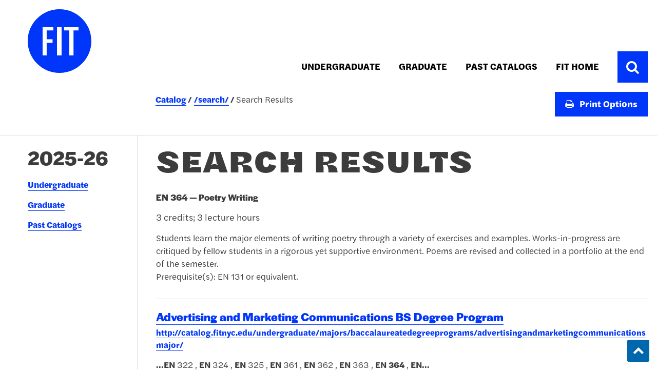

--- FILE ---
content_type: text/html; charset=UTF-8
request_url: https://catalog.fitnyc.edu/search/?P=EN%20364
body_size: 11696
content:
<!doctype html>
<html class="no-js" xml:lang="en" lang="en" dir="ltr">

<head>
<meta http-equiv="X-UA-Compatible" content="IE=Edge" />
<title>Search Results &lt; Fashion Institute of Technology</title>
<meta http-equiv="Content-Type" content="text/html; charset=utf-8" />
<link rel="search" type="application/opensearchdescription+xml"
			href="/search/opensearch.xml" title="Catalog" />
<meta name="viewport" content="width=device-width, initial-scale=1.0, minimum-scale=1.0" />
<link href="/favicon.ico" rel="shortcut icon" />
<link rel="stylesheet" type="text/css" href="/css/reset.css" />
<link href="https://fonts.googleapis.com/css?family=Roboto:400,400i,500,500i,700,700i" rel="stylesheet">
<link rel="stylesheet" type="text/css" href="/fonts/font-awesome/font-awesome.min.css" />
<link rel="stylesheet" type="text/css" href="/css/courseleaf.css" />
<link rel="stylesheet" type="text/css" href="/css/screen.css" media="screen" />
<link rel="stylesheet" type="text/css" href="/css/print.css" media="print" />
<script type="text/javascript" src="/js/jquery.js"></script>
<script type="text/javascript" src="/js/lfjs.js"></script>
<script type="text/javascript" src="/js/lfjs_any.js"></script>
<link rel="stylesheet" type="text/css" href="/js/lfjs.css" />
<script type="text/javascript" src="/js/courseleaf.js"></script>
<script type="text/javascript" src="/js/custom.js"></script>



</head>



<body class="">




<nav aria-label="Skip content menu" class="accessible">
	<div class="accessible-menu">
		<ul>
			<li><a href="#contentarea" rel="section">Skip to Content</a></li>
			<li><a href="/azindex/">AZ Index</a></li>
			<li><a href="/">Catalog Home</a></li>
		</ul>
	</div>
</nav>

<header id="header">
   <div class="wrap">
      <div id="logo">
         <a href="https://www.fitnyc.edu/"><img src="/images/logo.svg" alt="FITNYC logo" /></a>
      </div>
	  <section id="local-header" aria-label="Main navigation">
			<div class="wrap">
				<nav id="navigation" aria-label="Secondary">
					<ul id="main-nav" class="clearfix">
						<li><a href="/undergraduate/">Undergraduate</a></li>
						<li><a href="/graduate/">Graduate</a></li>
						<li><a href="/pastcatalogs/">Past Catalogs</a></li>
						<li><a href="https://www.fitnyc.edu/">Fit Home</a></li>
					</ul>
				
					<div class="search-icon">
						<button id="search-toggle" aria-controls="cat-search" data-toggle="#cat-search" aria-expanded="false">
							<span class="sr-only">Toggle Search</span>
							<i class="fa fa-search" aria-hidden="true"></i>
						</button>
					</div>
				</nav>
			</div>
		</section>
		<button id="hamburger" aria-controls="navigation">
			<span class="sr-only">Toggle menu</span>
			<i class="fa fa-bars" aria-hidden="true"></i>
		</button>
   </div>
</header>

<div id="content-container">
	<div class="wrap search-wrap">
		<div class="search" id="cat-search">
			<form action="/search/">
				<label for="cat-search-term" class="sr-only">Search catalog</label>
				<input class="search-field" type="text" name="search" id="cat-search-term" placeholder="Search Catalog" />
				<button class="search-button" type="submit">
					<i class="fa fa-search" aria-hidden="true"></i>
					<span class="sr-only">Submit search</span>
				</button>
<!-- <input type="hidden" name="caturl" value="/search" /> -->
			</form>
		</div>
	</div>
	<div class="wrap breadcrumb-wrap">
		<div class="breadcrumb-print">
			<nav id="breadcrumb" aria-label="Breadcrumbs">
<ul><li><a href="/">Catalog</a><span class="crumbsep">›</span></li><li><a href="/search/">/search/</a><span class="crumbsep">›</span></li><li><span class="active">Search Results</span></li></ul>
			</nav>
			<button id="print-btn" aria-controls="print-dialog" onclick="showPrintDialog(); return false;">
				<i class="fa fa-print" aria-hidden="true"></i> Print Options
			</button>
		</div>
	</div>
   <div class="wrap">
   <aside id="col-nav">
		<button id="sidebar-toggle" aria-expanded="false" data-toggle="#sidebar">
			<span>2025-26 Edition</span>
			<i class="fa fa-angle-double-down" aria-hidden="true"></i>
			<i class="fa fa-angle-double-up" aria-hidden="true"></i>
		</button>
		<div id="sidebar">
			<div class="sidebar-item">
				<h2 id="edition" class="sidebar-header"><a href="#">2025-26</a></h2>
				<nav id="cl-menu" aria-label="Primary">
<ul class="nav levelzero" id="/">
	<li class="isparent"><a href="/undergraduate/">Undergraduate</a></li>
	<li class="isparent"><a href="/graduate/">Graduate</a></li>
	<li><a href="/pastcatalogs/">Past Catalogs</a></li>
</ul>
				</nav>
			</div>
		</div>
	</aside> <!-- end col-nav -->
      <div id="col-content">

			<main id="contentarea">
				<header>
					<h1 class="page-title">Search Results</h1>
				</header>




<div id="textcontainer" class="page_content">

<div class='searchresults'><div id="fssearchresults" class="searchresults"><div class="searchresult search-courseresult"><h2>EN 364 — Poetry Writing</h2><p class="search-summary"><div class="courseblock">

 <p class="courseblocktitle" font-size="7pt">3 credits; 3 lecture hours</p>
<p class="courseblockdesc">
Students learn the major elements of writing poetry through a variety of exercises and examples. Works-in-progress are critiqued by fellow students in a rigorous yet supportive environment. Poems are revised and collected in a portfolio at the end of the semester. <br/>
Prerequisite(s):  EN 131 or equivalent.<br/>
</p>
</div></p></div>
<div class="searchresult search-pageresult"><h2><a href="/undergraduate/majors/baccalaureatedegreeprograms/advertisingandmarketingcommunicationsmajor/">Advertising and Marketing Communications BS Degree Program</a></h2>
<p class="search-url"><a href="/undergraduate/majors/baccalaureatedegreeprograms/advertisingandmarketingcommunicationsmajor/">http://catalog.fitnyc.edu/undergraduate/majors/baccalaureatedegreeprograms/advertisingandmarketingcommunicationsmajor/</a></p><p class="search-snippet"><b>...</b><b>EN</b> 322 ,  <b>EN</b> 324 ,  <b>EN</b> 325 ,  <b>EN</b> 361 ,  <b>EN</b> 362 ,  <b>EN</b> 363 ,  <b>EN</b> <b>364</b> ,  <b>EN</b><b>...</b></p></div>
<div class="searchresult search-pageresult"><h2><a href="/undergraduate/majors/baccalaureatedegreeprograms/entrepreneurshipforthefashionanddesignindustries/">Entrepreneurship for the Fashion and Design Industries BS Degree Program</a></h2>
<p class="search-url"><a href="/undergraduate/majors/baccalaureatedegreeprograms/entrepreneurshipforthefashionanddesignindustries/">http://catalog.fitnyc.edu/undergraduate/majors/baccalaureatedegreeprograms/entrepreneurshipforthefashionanddesignindustries/</a></p><p class="search-snippet"><b>...</b><b>EN</b> 241  ,   <b>EN</b> 242  ,   <b>EN</b> 244  , or   <b>EN</b><b>...</b>363  /  CM 363  ,   EP <b>364</b>  , EP 365, EP<b>...</b></p></div>
<div class="searchresult search-pageresult"><h2><a href="/undergraduate/majors/baccalaureatedegreeprograms/packagingdesignmajor/">Packaging Design BFA Degree Program</a></h2>
<p class="search-url"><a href="/undergraduate/majors/baccalaureatedegreeprograms/packagingdesignmajor/">http://catalog.fitnyc.edu/undergraduate/majors/baccalaureatedegreeprograms/packagingdesignmajor/</a></p><p class="search-snippet"><b>...</b><b>EN</b> 266 ,  <b>EN</b> 322 ,  <b>EN</b> 325 ,  <b>EN</b> 361 ,  <b>EN</b> 362 ,  <b>EN</b> 363 , or  <b>EN</b> <b>364</b><b>...</b></p></div>
<div class="searchresult search-pageresult"><h2><a href="/undergraduate/majors/baccalaureatedegreeprograms/fashiondesignintimateapparel/">Fashion Design–Intimate Apparel</a></h2>
<p class="search-url"><a href="/undergraduate/majors/baccalaureatedegreeprograms/fashiondesignintimateapparel/">http://catalog.fitnyc.edu/undergraduate/majors/baccalaureatedegreeprograms/fashiondesignintimateapparel/</a></p><p class="search-snippet"><b>...</b>Couture  3          FF&#160;<b>364</b>  - Shapewear and Foundation<b>...</b>AB (Arabic); CH (Chinese); <b>EN</b> (English); FI (Film<b>...</b></p></div>
</div>
</div></div><!--end #textcontainer -->



         </main>
      </div> <!-- end col-content -->
   </div>
</section>

<footer id="footer">
	<div class="footer-wrapper">
		<div class="footer-top">
			<a href="https://www.fitnyc.edu/" class="footer-logo">
				<img src="/images/logo-white-text.svg" alt="F i t State University of New York logo">
			</a>
			<div class="footer-info">
				<address class="footer-location">
					<div class="footer-location-holder">
						<p>227 West 27th Street</p>
						<p>New York City 10001-5992</p>
					</div>
					<div class="footer-location-holder">
						<p>
							<a href="https://www.fitnyc.edu/about/contact/index.php">Contact Us</a>
						</p>
					</div>
				</address>
				<ul class="footer-social">
					<li class="social social--facebook">
					  <a href="https://www.facebook.com/FashionInstituteofTechnology/"><span class="sr-only">Facebook</span></a>
					</li>
					<li class="social social--twitter">
					  <a href="https://twitter.com/FIT"><span class="sr-only">Twitter</span></a>
					</li>
					<li class="social social--instagram">
					  <a href="https://www.instagram.com/fitnyc/"><span class="sr-only">Instagram</span></a>
					</li>
					<li class="social social--youtube">
					  <a href="https://www.youtube.com/FIT"><span class="sr-only">YouTube</span></a>
					</li>
					<li class="social social--linkedin">
					  <a href="https://www.linkedin.com/school/fashion-institute-of-technology/"><span class="sr-only">LinkedIn</span></a>
					</li>
				</ul>
			</div>
		</div>
		<div class="footer-bottom">
			<ul class="ancillary">
				<li><a href="https://www.fitnyc.edu/about/required-information/right-to-know/index.php">Right to Know</a></li>
				<li><a href="https://www.fitnyc.edu/about/accessibility/issue-report.php">Report an Accessibility Issue</a></li>
				<li><a href="https://www.fitnyc.edu/about/required-information/privacy/index.php">Privacy Statement</a></li>
			</ul>
			<div class="copyright">
				<span>
					<span>©</span>
					Copyright 2025-26 Fashion Institute of Technology
				</span>
				<span>All Rights Reserved</span>
			</div>
		</div>
	</div>

	<a href="#header" id="totop"><span class="sr-only">Back to top</span></a>
</footer>

<div id="print-dialog" aria-labelledby="dialog-title" class="screen" role="dialog">
   <div class="print-header">
      <h2 id="dialog-title">Print Options</h2>
   </div>
   <div class="print-body">
      <ul>
         <li>
            <p><a class="option-name" href="#"  role="button" onclick="hidePrintDialog();window.print();return false">Send Page to Printer</a></p>
            <p class="option-desc">Print this page.</p>
         </li>
<li><p><a class="option-name" href="/pdf/2025-26 Graduate Catalog.pdf" target="_blank">Graduate Catalog</a></p><p class="option-desc">Download PDF of the entire 2025-2026 Graduate Catalog</p></li><li><p><a class="option-name" href="/pdf/2025-26 Undergraduate Catalog.pdf" target="_blank">Undergraduate Catalog</a></p><p class="option-desc">Download PDF of the entire 2025-2026 Undergraduate Catalog</p></li>      </ul>
   </div>
   <div class="print-footer">
		<button onclick="hidePrintDialog(); return false;" aria-controls="#print-dialog">
			Cancel <span class="sr-only">print</span>
		</button>
   </div>
</div>

</body>
</html>


--- FILE ---
content_type: text/css
request_url: https://catalog.fitnyc.edu/css/styles.css
body_size: 41305
content:
@import url("https://fonts.googleapis.com/css2?family=Archivo+Narrow:ital,wght@0,400;0,500;0,600;0,700;1,400;1,500;1,600;1,700&display=swap");@font-face{font-family:"halyard-display";src:url(/fonts/halyard_display/HalyardDisExLt.otf);font-style:normal;font-weight:200}@font-face{font-family:"halyard-display";src:url(/fonts/halyard_display/HalyardDisExtLt-It.otf);font-style:italic;font-weight:200}@font-face{font-family:"halyard-display";src:url(/fonts/halyard_display/HalyardDisLt.otf);font-style:normal;font-weight:300}@font-face{font-family:"halyard-display";src:url(/fonts/halyard_display/HalyardDisLt-It.otf);font-style:italic;font-weight:300}@font-face{font-family:"halyard-display";src:url(/fonts/halyard_display/HalyardDisBook.otf);font-style:normal;font-weight:400}@font-face{font-family:"halyard-display";src:url(/fonts/halyard_display/HalyardDisBook-It.otf);font-style:italic;font-weight:400}@font-face{font-family:"halyard-display";src:url(/fonts/halyard_display/HalyardDisMed.otf);font-style:normal;font-weight:500}@font-face{font-family:"halyard-display";src:url(/fonts/halyard_display/HalyardDisMed-It.otf);font-style:italic;font-weight:500}@font-face{font-family:"halyard-display";src:url(/fonts/halyard_display/HalyardDisSemBd.otf);font-style:normal;font-weight:600}@font-face{font-family:"halyard-display";src:url(/fonts/halyard_display/HalyardDisSemBd-It.otf);font-style:italic;font-weight:600}@font-face{font-family:"halyard-display";src:url(/fonts/halyard_display/HalyardDis-Bd.otf);font-style:normal;font-weight:700}@font-face{font-family:"halyard-display";src:url(/fonts/halyard_display/HalyardDis-BdIt.otf);font-style:italic;font-weight:700}@font-face{font-family:"halyard-display";src:url(/fonts/halyard_display/HalyardDisBlack.otf);font-style:normal;font-weight:900}@font-face{font-family:"halyard-display";src:url(/fonts/halyard_display/HalyardDisBlack-It.otf);font-style:italic;font-weight:900}@font-face{font-family:"halyard-micro";src:url(/fonts/halyard_micro/HalyardMicExLt.otf);font-style:normal;font-weight:200}@font-face{font-family:"halyard-micro";src:url(/fonts/halyard_micro/HalyardMicExLt-It.otf);font-style:italic;font-weight:200}@font-face{font-family:"halyard-micro";src:url(/fonts/halyard_micro/HalyardMicLt.otf);font-style:normal;font-weight:300}@font-face{font-family:"halyard-micro";src:url(/fonts/halyard_micro/HalyardMicLt-It.otf);font-style:italic;font-weight:300}@font-face{font-family:"halyard-micro";src:url(/fonts/halyard_micro/HalyardMicBook.otf);font-style:normal;font-weight:400}@font-face{font-family:"halyard-micro";src:url(/fonts/halyard_micro/HalyardMicBook-It.otf);font-style:italic;font-weight:400}@font-face{font-family:"halyard-micro";src:url(/fonts/halyard_micro/HalyardMicMed.otf);font-style:normal;font-weight:500}@font-face{font-family:"halyard-micro";src:url(/fonts/halyard_micro/HalyardMicMed-It.otf);font-style:italic;font-weight:500}@font-face{font-family:"halyard-micro";src:url(/fonts/halyard_micro/HalyardMicSemBd.otf);font-style:normal;font-weight:600}@font-face{font-family:"halyard-micro";src:url(/fonts/halyard_micro/HalyardMicSemBd-It.otf);font-style:italic;font-weight:600}@font-face{font-family:"halyard-micro";src:url(/fonts/halyard_micro/HalyardMicBd.otf);font-style:normal;font-weight:700}@font-face{font-family:"halyard-micro";src:url(/fonts/halyard_micro/HalyardMicBd-It.otf);font-style:italic;font-weight:700}@font-face{font-family:"halyard-micro";src:url(/fonts/halyard_micro/HalyardMicBlack.otf);font-style:normal;font-weight:900}@font-face{font-family:"halyard-micro";src:url(/fonts/halyard_micro/HalyardMicBlack-It.otf);font-style:italic;font-weight:900}@font-face{font-family:"halyard-text";src:url(/fonts/halyard_text/HalyardTextExLt.otf);font-style:normal;font-weight:200}@font-face{font-family:"halyard-text";src:url(/fonts/halyard_text/HalyardTextExLt-It.otf);font-style:italic;font-weight:200}@font-face{font-family:"halyard-text";src:url(/fonts/halyard_text/HalyardTextLt.otf);font-style:normal;font-weight:300}@font-face{font-family:"halyard-text";src:url(/fonts/halyard_text/HalyardTextLt-It.otf);font-style:italic;font-weight:300}@font-face{font-family:"halyard-text";src:url(/fonts/halyard_text/HalyardTextBook.otf);font-style:normal;font-weight:400}@font-face{font-family:"halyard-text";src:url(/fonts/halyard_text/HalyardTextBook-It.otf);font-style:italic;font-weight:400}@font-face{font-family:"halyard-text";src:url(/fonts/halyard_text/\HalyardTextMed.otf);font-style:normal;font-weight:500}@font-face{font-family:"halyard-text";src:url(/fonts/halyard_text/HalyardTextMed-It.otf);font-style:italic;font-weight:500}@font-face{font-family:"halyard-text";src:url(/fonts/halyard_text/HalyardTextSemBd.otf);font-style:normal;font-weight:600}@font-face{font-family:"halyard-text";src:url(/fonts/halyard_text/HalyardTextSemBd-It.otf);font-style:italic;font-weight:600}@font-face{font-family:"halyard-text";src:url(/fonts/halyard_text/HalyardText-Bd.otf);font-style:normal;font-weight:700}@font-face{font-family:"halyard-text";src:url(/fonts/halyard_text/HalyardTextBd-It.otf);font-style:italic;font-weight:700}@font-face{font-family:"halyard-text";src:url(/fonts/halyard_text/HalyardTextBlack.otf);font-style:normal;font-weight:900}@font-face{font-family:"halyard-text";src:url(/fonts/halyard_text/HalyardTextBlack-It.otf);font-style:italic;font-weight:900}@-webkit-keyframes anchorHover{from{background-size:0% 1px}to{background-size:100% 1px}}@keyframes anchorHover{from{background-size:0% 1px}to{background-size:100% 1px}}*{-webkit-box-sizing:border-box;box-sizing:border-box}html{font-size:16px;line-height:1.15}@media (min-width: 1025px){html{font-size:18px}}body{color:#3c3c3c;font-family:halyard-text, sans-serif;font-size:100%;font-weight:400;line-height:1.6;background:#fff;-webkit-font-smoothing:antialiased;-moz-osx-font-smoothing:grayscale}body.inactivescreen{overflow-y:hidden}@media (min-width: 1025px){body{line-height:1.77;font-size:17px}}@media (min-width: 700px){body{line-height:1.8}}.accessible{padding:10px;position:absolute;left:-9999em;background:#fff}.accessible ul{text-align:right}.accessible ul li{margin:0 0 0 .5em;display:inline}.accessible.show{position:relative;left:0}.wrap{width:100%;padding-left:1rem;padding-right:1rem;max-width:80rem;margin:0 auto}#content-container .wrap{display:-webkit-box;display:-ms-flexbox;display:flex;-ms-flex-wrap:wrap;flex-wrap:wrap}#content-container .breadcrumb-wrap{border-bottom:1px solid #ddd}#col-nav,#col-content{padding-top:20px;padding-bottom:20px}@media (min-width: 768px){#col-nav,#col-content{padding-bottom:45px}}#col-nav{-webkit-box-flex:0;-ms-flex:0 0 100%;flex:0 0 100%}@media (min-width: 768px){#col-nav{-webkit-box-flex:0;-ms-flex:0 0 30%;flex:0 0 30%;max-width:30%}}@media (min-width: 992px){#col-nav{-webkit-box-flex:0;-ms-flex:0 0 20%;flex:0 0 20%;max-width:20%}}@media (min-width: 768px){#col-content{border-left:1px solid #ddd}}@media (min-width: 768px){#col-content,.breadcrumb-print{-webkit-box-flex:0;-ms-flex:0 0 70%;flex:0 0 70%;max-width:70%;margin-left:auto;padding-left:2rem}}@media (min-width: 992px){#col-content,.breadcrumb-print{-webkit-box-flex:0;-ms-flex:0 0 80%;flex:0 0 80%;max-width:80%}}#header{background:#fff;padding:1rem 0 0;position:relative}#header .wrap{position:relative}#logo{width:215px;height:125px;margin-left:2rem}@media (max-width: 1023px){#logo img{height:64px}}#logo img{display:block}#logo a{display:block}#cat-search{position:absolute;padding:2rem 1rem;width:100%;background-color:#fff}#local-header{background:#fff;position:absolute;bottom:-1rem;right:0;z-index:99}@media (max-width: 1260px){#local-header{position:static;margin-top:1rem}#local-header .wrap{padding:0}}#local-header .wrap{display:-webkit-box;display:-ms-flexbox;display:flex;-webkit-box-align:center;-ms-flex-align:center;align-items:center;-ms-flex-wrap:wrap;flex-wrap:wrap}#local-header .search-icon{padding-left:1rem}@media (min-width: 768px){#local-header .search-icon{display:block}}#local-header .search-icon #search-toggle i{font-size:1.5rem;padding:0.9375rem;background-color:#0036f9;color:#fff}#local-header .search-icon #search-toggle.active i{color:#000}#local-header .search-icon #search-toggle:hover i{color:#fff}#site-title{position:relative}@media (max-width: 767px){#site-title{-webkit-box-flex:0;-ms-flex:0 0 100%;flex:0 0 100%}}#site-title h1{color:#fff;font-weight:bold;font-size:1.5rem;padding:15px 0}#site-title h1 a{color:inherit;text-decoration:none}#navigation{display:none;-webkit-box-flex:0;-ms-flex:0 0 100%;flex:0 0 100%}@media (min-width: 1023px){#navigation{display:-webkit-box !important;display:-ms-flexbox !important;display:flex !important;-webkit-box-flex:0;-ms-flex:0 0 auto;flex:0 0 auto;margin-left:auto}}#navigation.active{display:-webkit-box;display:-ms-flexbox;display:flex;-webkit-box-orient:vertical;-webkit-box-direction:normal;-ms-flex-direction:column;flex-direction:column}#navigation.active .search-icon{display:block}@media (min-width: 1023px){#navigation ul li{float:left}}#navigation ul li a{display:block;text-decoration:none;color:#000;font-weight:700;font-size:1rem;line-height:1.45rem;text-transform:uppercase;padding:0.9375rem 1rem;-webkit-transition:color .2s;transition:color .2s}#navigation ul li a:hover,#navigation ul li a:focus{color:#ccc}#navigation ul li.isparent{position:relative}#navigation ul li.isparent>a:after{content:'\f107';font-family:FontAwesome;margin-left:7px}#navigation ul ul{position:fixed;z-index:50;left:105%;top:100%;background:#000d3a;min-width:225px}#navigation ul ul li{float:none}#navigation ul ul a{text-transform:none;padding:15px}#navigation ul ul a:hover,#navigation ul ul a:focus{background:#001049}#navigation ul li.opened>a{background:#000d3a}#navigation ul li.opened ul{position:absolute;left:0}@media (max-width: 1023px){#navigation ul#main-nav{padding-bottom:1rem}}#hamburger{background:#0036f9;text-align:center;position:absolute;top:0;right:1rem;color:#a4a4a4;width:2.5rem;height:2.5rem;font-size:26px;cursor:pointer}#hamburger:hover,#hamburger:focus{color:#fff}@media (min-width: 1023px){#hamburger{display:none}}.search-wrap{position:relative}.search{width:100%;display:none}.search.active{display:block}.search form{position:relative;border-bottom:2px solid #000;width:97%}.search input[type=text]{width:100%;line-height:1.3;border-radius:0;border:none;padding:0 5rem 0rem 0.05rem;height:2.5rem;font-weight:400;font-size:2rem;border:1px solid #000}.search input[type=text]::-webkit-input-placeholder{color:#000}.search input[type=text]:-ms-input-placeholder{color:#000}.search input[type=text]::-ms-input-placeholder{color:#000}.search input[type=text]::placeholder{color:#000}.search input[type=text]:focus{outline:0}.search button{width:40px;position:absolute;right:1.9rem;top:0;bottom:0;background:none;border-radius:0;border:none;cursor:pointer;font-size:2rem;line-height:1}#sidebar{display:none}@media (min-width: 768px){#sidebar{display:block}}#sidebar.active{display:block}#sidebar .sidebar-item{margin-bottom:30px;padding:0 2rem 2rem 2rem}@media (max-width: 768px){#sidebar .sidebar-item{background-color:#ededed;padding:0.5rem 1rem}}#sidebar .sidebar-header{text-transform:uppercase;font-weight:bold;font-size:26px;font-family:halyard-display;line-height:1.2;margin-bottom:15px}@media (min-width: 700px){#sidebar .sidebar-header{font-size:30px}}@media (min-width: 1025px){#sidebar .sidebar-header{font-size:39px}}#sidebar .sidebar-header a{color:inherit;text-decoration:none}#sidebar-toggle{background:#0036f9;color:#fff;border:1px solid #ccc;padding:0.5rem 1rem;width:100%;text-align:left;cursor:pointer;display:-webkit-box;display:-ms-flexbox;display:flex;-webkit-box-align:center;-ms-flex-align:center;align-items:center;-webkit-box-pack:justify;-ms-flex-pack:justify;justify-content:space-between}#sidebar-toggle .fa-angle-double-up{display:none}#sidebar-toggle.active .fa-angle-double-down{display:none}#sidebar-toggle.active .fa-angle-double-up{display:block}#sidebar-toggle i{margin-right:10px;font-weight:normal}@media (min-width: 768px){#sidebar-toggle{display:none}}#sidebar-toggle:hover,#sidebar-toggle.active{background:#0067AC}@media (max-width: 767px){#edition{display:none}}#cl-menu ul.nav li{position:relative;margin:0.5rem 0}#cl-menu ul.nav li a{text-decoration:none;position:relative;color:inherit;font-weight:700;color:#0036f9;text-decoration:none;-webkit-transition:0.2s ease;transition:0.2s ease;background-image:-webkit-gradient(linear, right top, left top, from(#0036f9), to(#0036f9));background-image:linear-gradient(to left, #0036f9, #0036f9);background-position:0% 100%;background-repeat:no-repeat;background-size:100% 1px;font-weight:700}#cl-menu ul.nav li a:hover,#cl-menu ul.nav li a:focus{-webkit-animation-name:anchorHover;animation-name:anchorHover;-webkit-animation-duration:0.3s;animation-duration:0.3s;color:#80B8D7}#cl-menu ul.nav li.active>a{font-weight:900}#cl-menu ul.nav ul.nav{padding-left:0.625rem}#cl-menu ul.nav ul.nav li a{padding-left:0}#cl-menu ul.nav ul.nav li.self>a{font-weight:900}#cl-menu ul.nav ul.nav ul.nav{padding-left:0.625rem}#cl-menu ul.nav.levelone li.active>a,#cl-menu ul.nav.leveltwo li.active>a{text-transform:uppercase}#cl-menu>ul.nav>li:last-child{border-bottom:0}#cl-menu.togglenav li.isparent:not(.active):not(.self)>ul.nav{display:none}#cl-menu.togglenav button{width:35px;position:absolute;padding:10px;right:0;top:0;background:none;cursor:pointer}#cl-menu.togglenav button:hover,#cl-menu.togglenav button:focus{background:#ccc}#cl-menu.togglenav button span{position:absolute;width:1px;height:1px;padding:0;margin:-1px;overflow:hidden;clip:rect(0, 0, 0, 0);border:0}#cl-menu.togglenav button:after{content:'\f105';font-family:FontAwesome;speak:none}#cl-menu.togglenav button.open:after{content:'\f107'}.breadcrumb-print{display:-webkit-box;display:-ms-flexbox;display:flex;-webkit-box-pack:justify;-ms-flex-pack:justify;justify-content:space-between;padding:2rem 0 2rem 2rem}@media (max-width: 768px){.breadcrumb-print{width:100%;padding-left:0}}#breadcrumb{-ms-flex-preferred-size:75%;flex-basis:75%}#breadcrumb ul:before,#breadcrumb ul:after{content:" ";display:table}#breadcrumb ul:after{clear:both}#breadcrumb li{float:left}#breadcrumb li a{display:inline;font-weight:700;color:#0036f9;text-decoration:none;-webkit-transition:0.2s ease;transition:0.2s ease;background-image:-webkit-gradient(linear, right top, left top, from(#0036f9), to(#0036f9));background-image:linear-gradient(to left, #0036f9, #0036f9);background-position:0% 100%;background-repeat:no-repeat;background-size:100% 1px;font-weight:700}#breadcrumb li a:hover,#breadcrumb li a:focus{-webkit-animation-name:anchorHover;animation-name:anchorHover;-webkit-animation-duration:0.3s;animation-duration:0.3s;color:#80B8D7}#breadcrumb li::after{content:"/";margin:0 0.2em;font-weight:700}#breadcrumb li:last-of-type::after{content:unset}#breadcrumb .crumbsep{display:none}@media (max-width: 768px){#breadcrumb{-ms-flex-preferred-size:100%;flex-basis:100%}}h1.page-title{font-size:30px;font-weight:900;line-height:1;margin:0 0 30px 0;text-transform:uppercase;font-family:halyard-micro}@media (min-width: 700px){h1.page-title{font-size:38px}}@media (min-width: 1025px){h1.page-title{font-size:60px;line-height:1}}.page_content,#content{line-height:1.5}.page_content:before,.page_content:after,#content:before,#content:after{content:" ";display:table}.page_content:after,#content:after{clear:both}.page_content>a.lfeditable+h2,.page_content>h2:first-child,#content>a.lfeditable+h2,#content>h2:first-child{padding-top:0;margin-top:0}.page_content a[href],#content a[href]{color:#0036f9;text-decoration:none;-webkit-transition:0.2s ease;transition:0.2s ease;background-image:-webkit-gradient(linear, right top, left top, from(#0036f9), to(#0036f9));background-image:linear-gradient(to left, #0036f9, #0036f9);background-position:0% 100%;background-repeat:no-repeat;background-size:100% 1px;font-weight:700}.page_content a[href]:hover,.page_content a[href]:focus,#content a[href]:hover,#content a[href]:focus{-webkit-animation-name:anchorHover;animation-name:anchorHover;-webkit-animation-duration:0.3s;animation-duration:0.3s;color:#80B8D7}.page_content h2,.page_content h3,.page_content h4,.page_content h5,.page_content h6,#content h2,#content h3,#content h4,#content h5,#content h6{margin:0 0 0.5em 0;line-height:1.2;font-weight:bold;text-transform:uppercase}.page_content h2:before,.page_content h2:after,.page_content h3:before,.page_content h3:after,.page_content h4:before,.page_content h4:after,.page_content h5:before,.page_content h5:after,.page_content h6:before,.page_content h6:after,#content h2:before,#content h2:after,#content h3:before,#content h3:after,#content h4:before,#content h4:after,#content h5:before,#content h5:after,#content h6:before,#content h6:after{content:" ";display:table}.page_content h2:after,.page_content h3:after,.page_content h4:after,.page_content h5:after,.page_content h6:after,#content h2:after,#content h3:after,#content h4:after,#content h5:after,#content h6:after{clear:both}.page_content h1,#content h1{font-size:30px;font-weight:800;line-height:1.2}.page_content h2,#content h2{font-size:1.625rem;font-weight:700;font-family:halyard-display}.page_content h3,#content h3{font-size:1.5rem;font-weight:700;font-family:halyard-display}.page_content h4,#content h4{font-size:1.25rem;font-weight:600}.page_content h5,#content h5{font-size:1.125rem;font-weight:600}.page_content h6,#content h6{font-size:1rem;font-weight:500}.page_content h4,.page_content h5,.page_content h6,#content h4,#content h5,#content h6{font-family:'Archivo Narrow', sans-serif}.page_content p,.page_content dl,.page_content ul,.page_content ol,.page_content table,.page_content blockquote,.page_content .onthispage,#content p,#content dl,#content ul,#content ol,#content table,#content blockquote,#content .onthispage{margin-bottom:1em}.page_content p.introtext,#content p.introtext{font-size:1.2em}.page_content p.noindent,#content p.noindent{margin:0;padding:0}.page_content p.hangindent,#content p.hangindent{padding-left:25px;text-indent:-25px}.page_content ul,.page_content ol,#content ul,#content ol{margin-left:20px}.page_content ul li,.page_content ol li,#content ul li,#content ol li{margin:0 0 0.5em}.page_content ul:not([type]),#content ul:not([type]){list-style:disc}.page_content ul li ul,#content ul li ul{margin-bottom:0;margin-top:0.5em}.page_content ul li ul:not([type]),#content ul li ul:not([type]){list-style:disc}.page_content ul li p,.page_content ul li table,#content ul li p,#content ul li table{font-size:1em}.page_content ul.tightlist,#content ul.tightlist{list-style:none;margin-left:0}.page_content ul.tightlist li,#content ul.tightlist li{margin:0}.page_content ul.tightlist ul,#content ul.tightlist ul{list-style:none;margin:0 0 0 25px}.page_content ul[type="circle"],#content ul[type="circle"]{list-style:circle}.page_content ul[type="disc"],#content ul[type="disc"]{list-style:disc}.page_content ul[type="square"],#content ul[type="square"]{list-style:square}.page_content ol:not([type]),#content ol:not([type]){list-style:decimal}.page_content ol ol,#content ol ol{margin-top:0.5em;margin-bottom:0}.page_content ol ol:not([type]),#content ol ol:not([type]){list-style:lower-alpha}.page_content ol ol ol:not([type]),#content ol ol ol:not([type]){list-style:lower-roman}.page_content sup,.page_content sub,#content sup,#content sub{font-size:0.75em;line-height:1}.page_content sup,#content sup{vertical-align:super}.page_content sub,#content sub{vertical-align:sub}.page_content hr,#content hr{display:block;height:1px;border:0;border-top:1px solid #ccc;margin:1em 0;padding:0}.page_content blockquote,#content blockquote{margin:2rem 0;padding:0 0 0 0.5em;border-left:5px solid #ccc}.page_content blockquote p,#content blockquote p{font-size:17px;font-style:italic;line-height:1.5;margin:0 0 1em}.page_content blockquote cite,#content blockquote cite{display:block;font-size:.75em;font-weight:bold;color:#444;font-style:italic}.page_content blockquote cite:before,#content blockquote cite:before{content:"\2014 \0020"}.page_content .cola,#content .cola{width:48%;float:left}.page_content .colb,#content .colb{width:48%;float:right}@media (max-width: 767px){.page_content .cola,.page_content .colb,#content .cola,#content .colb{width:auto;float:none}}.page_content table,#content table{width:100%;border:1px solid #ccc;border-top:none}.page_content table th,.page_content table td,#content table th,#content table td{padding:0.5rem;text-align:left;vertical-align:top}.page_content table th,#content table th{font-weight:bold;background:#f1f1f2;font-family:'Archivo Narrow', sans-serif;border-bottom:1px solid #ccc;border-top:1px solid #ccc}.page_content table td,#content table td{border-top:1px solid #ccc}.page_content table td img,#content table td img{vertical-align:top}.page_content table td p,.page_content table td li,#content table td p,#content table td li{margin:0;font-size:1em}.page_content table tr.areaheader td,.page_content table tr.areaheader,.page_content table tr.areasubheader td,.page_content table tr.areasubheader,.page_content table tr.listsum td,.page_content table tr.plangridtotal td,.page_content table tr.plangridsum td,.page_content table tr .areaheader,#content table tr.areaheader td,#content table tr.areaheader,#content table tr.areasubheader td,#content table tr.areasubheader,#content table tr.listsum td,#content table tr.plangridtotal td,#content table tr.plangridsum td,#content table tr .areaheader{font-weight:bold}.page_content table tr.areasubheader,.page_content table tr.areasubheader td,.page_content table tr td.areasubheader,#content table tr.areasubheader,#content table tr.areasubheader td,#content table tr td.areasubheader{font-style:italic}.page_content table tr.odd,#content table tr.odd{background:#f1f1f2}.page_content table tr.orclass td,#content table tr.orclass td{padding-top:0;border-top:none}.page_content table tr.orclass td.codecol,#content table tr.orclass td.codecol{padding-left:2em}.page_content table tr td.hourscol,.page_content table tr th.hourscol,#content table tr td.hourscol,#content table tr th.hourscol{text-align:right;width:10%;white-space:nowrap}.page_content table.hiddencourselist,#content table.hiddencourselist{display:none}.page_content table.sc_courselist td.codecol,#content table.sc_courselist td.codecol{width:18%}.page_content table.sc_courselist td[colspan="2"]+td.hourscol,#content table.sc_courselist td[colspan="2"]+td.hourscol{width:75px;white-space:nowrap}.page_content table .plangridterm th,#content table .plangridterm th{background:#ccc;color:inherit;text-transform:uppercase;font-size:0.85em}.page_content table.sorttable tr.odd,.page_content table.sorttable tr.even,#content table.sorttable tr.odd,#content table.sorttable tr.even{background:none}.page_content table.sorttable tr:nth-child(2n),#content table.sorttable tr:nth-child(2n){background:#f5f5f5}.page_content table.sc_footnotes,#content table.sc_footnotes{border:0;font-size:15px}.page_content table.sc_footnotes td,#content table.sc_footnotes td{padding:0 0 0.75em 0;border:0}.page_content table.sc_footnotes td.symcol,#content table.sc_footnotes td.symcol{width:15px}.page_content table.sc_footnotes td ul,#content table.sc_footnotes td ul{margin-top:7px;margin-bottom:7px}.page_content table.sc_footnotes td li,#content table.sc_footnotes td li{font-size:1em}.page_content ul.letternav,#content ul.letternav{padding:0;margin:0 0 1em 0;list-style:none}.page_content ul.letternav li,#content ul.letternav li{text-transform:uppercase;font-weight:bold;float:left;margin:0 1px 1px 0}.page_content ul.letternav li:before,.page_content ul.letternav li:after,#content ul.letternav li:before,#content ul.letternav li:after{display:none}.page_content ul.letternav li a,.page_content ul.letternav li.inactive,#content ul.letternav li a,#content ul.letternav li.inactive{padding:.25em .6em;color:#fff;text-align:center;text-decoration:none;display:block;width:1em;float:left;border:none;background:#0067AC;-webkit-box-sizing:content-box;box-sizing:content-box}.page_content ul.letternav li a,#content ul.letternav li a{color:#fff;text-decoration:none;border:none}.page_content ul.letternav li a:hover,.page_content ul.letternav li a:active,.page_content ul.letternav li a:focus,#content ul.letternav li a:hover,#content ul.letternav li a:active,#content ul.letternav li a:focus{background:#555;color:#fff}.page_content ul.letternav li.inactive,#content ul.letternav li.inactive{background:#E6E6E6;color:#0067AC}.page_content ul.letternav li.inactive a,#content ul.letternav li.inactive a{background:none;color:#333;padding:0}.page_content ul.letternav li.inactive a:hover,.page_content ul.letternav li.inactive a:focus,#content ul.letternav li.inactive a:hover,#content ul.letternav li.inactive a:focus{background:none;cursor:text}.page_content img.imgleft,#content img.imgleft{padding:0 10px 10px 0;float:left}.page_content img.imgright,#content img.imgright{padding:0 0 10px 10px;float:right}.page_content img.imgcenter,#content img.imgcenter{padding:10px;margin:0 auto;display:block}.page_content .toggle,#content .toggle{padding:0;margin:0}.page_content .toggle:before,.page_content .toggle:after,#content .toggle:before,#content .toggle:after{display:none}.page_content .toggle button,#content .toggle button{width:100%;text-align:left;background:none;text-transform:inherit;padding:15px 10px 15px 30px;cursor:pointer;color:inherit;position:relative}.page_content .toggle button:before,#content .toggle button:before{content:'+';line-height:0;font-weight:normal;vertical-align:top;position:absolute;top:50%;-webkit-transform:translateY(-50%);transform:translateY(-50%);left:0}.page_content .toggle button[aria-expanded=true]:before,#content .toggle button[aria-expanded=true]:before{content:'-'}.page_content .toggle-content,#content .toggle-content{margin:15px 0;padding:5px 0 15px 20px}.page_content .toggle-content *:last-child,#content .toggle-content *:last-child{margin-bottom:0}.page_content .toggle-content[aria-hidden=true],#content .toggle-content[aria-hidden=true]{display:none}.page_content .toggle-content .toggle-content,#content .toggle-content .toggle-content{padding-left:25px}.page_content .toggle-group,#content .toggle-group{margin-bottom:25px}.page_content .fslaunch,#content .fslaunch{margin:2rem 0}.page_content .fslaunch a,#content .fslaunch a{display:inline-block;padding:10px 20px;background:#0036f9;color:#fff;text-decoration:none;font-weight:700;text-transform:uppercase;font-size:13px;border-radius:3px}.page_content .fslaunch a:after,#content .fslaunch a:after{content:'\f08e';font-family:FontAwesome;margin-left:10px}.page_content .fslaunch a:hover,.page_content .fslaunch a:focus,#content .fslaunch a:hover,#content .fslaunch a:focus{background:#001049}.page_content .onthispage,#content .onthispage{border:1px solid #ccc}.page_content .onthispage .otp-title,#content .onthispage .otp-title{font-weight:bold;padding:10px;background:#F9F9F9;border-bottom:1px solid #ccc}.page_content .onthispage ul,#content .onthispage ul{font-size:0.9rem;padding:10px}.page_content .onthispage ul li,#content .onthispage ul li{padding:4px 0;margin:0}.page_content .onthispage ul li:last-child,#content .onthispage ul li:last-child{padding-bottom:0}.page_content .onthispage ul li a,#content .onthispage ul li a{color:inherit;text-decoration:none}.page_content .onthispage ul li a:hover,.page_content .onthispage ul li a:focus,#content .onthispage ul li a:hover,#content .onthispage ul li a:focus{text-decoration:underline}.page_content .onthispage ul ul,#content .onthispage ul ul{list-style-type:square !important;margin:0 0 0 30px;padding:0}.archive-message,.shared-message,.search-message{background:#fafafa}.archive-message p,.shared-message p,.search-message p{padding:1rem;border:1px solid #ccc;border-radius:3px}#fssearchresults .searchresult{margin-bottom:20px}#fssearchresults .searchresult+.searchresult{padding-top:20px;border-top:1px solid #ccc}#fssearchresults h2,#fssearchresults h3{margin:0;padding:0;text-transform:none}#fssearchresults h2:before,#fssearchresults h2:after,#fssearchresults h3:before,#fssearchresults h3:after{display:none}#fssearchresults h2{font-size:1rem}#fssearchresults h2 a{font-size:1.3rem;text-decoration:none}#fssearchresults h3{margin:5px 0 0;font-size:0.8rem;text-transform:uppercase}#fssearchresults p{margin:15px 0}#fssearchresults p.noindent{margin:3px 0}#fssearchresults p.search-url{margin:5px 0 0;font-size:0.9rem}#fssearchresults p.search-url a{word-break:break-all}#archive-selector{margin-bottom:25px}#archive-selector label{font-size:0.85rem}#archive-selector select{margin:0 10px}#archive-selector button{cursor:pointer;background:#0036f9;color:#fff;border-radius:10px;padding:2px 10px;text-transform:uppercase;font-size:0.75rem}#tabs{margin:0 0 2rem}#tabs ul{margin:0;padding:0;border-bottom:1px solid #ccc;position:relative}#tabs li{float:left;list-style-type:none;padding:0;margin:0 0 -1px}#tabs li:only-child{float:none}#tabs li:before,#tabs li:after{display:none}#tabs li a,#tabs li button{cursor:pointer;text-transform:none;text-align:left;display:block;text-decoration:none;padding:15px 18px;background:#F9F9F9;color:#555;font-weight:bold;text-transform:uppercase;font-size:14px;border:1px solid #F9F9F9;border-top:3px solid transparent;border-bottom-color:#ccc;width:100%;-webkit-box-sizing:border-box;box-sizing:border-box}#tabs li a:hover,#tabs li a:focus,#tabs li button:hover,#tabs li button:focus{background:#ccc;border-color:#ccc}#tabs li.active>a,#tabs li.active>button,#tabs li.active-sub>a,#tabs li.active-sub>button{color:#222;background:#fff;border-color:#ccc;border-top:3px solid #0036f9;border-bottom-color:transparent}#tabs li.tab-overflow{position:relative}#tabs li.tab-overflow>button{position:relative;padding-right:32px}#tabs li.tab-overflow>button:after{content:'\f0d7';font-family:FontAwesome;font-weight:normal;line-height:0;width:14px;display:block;position:absolute;top:50%;-webkit-transform:translateY(-50%);transform:translateY(-50%);right:7px}#tabs li.tab-overflow ul{border:none;background:none;margin:0;padding:0;position:fixed;z-index:50;right:105%;top:calc(100% - 1px);white-space:nowrap}#tabs li.tab-overflow ul a{background:#ccc;border:none;border-left:3px solid transparent;text-align:right}#tabs li.tab-overflow ul a:hover,#tabs li.tab-overflow ul a:focus{background:#F9F9F9}#tabs li.tab-overflow.tab-solo button{background:#0036f9;color:#fff}#tabs li.tab-overflow.tab-solo ul,#tabs li.tab-overflow.tab-solo ul a{text-align:left}#tabs li.tab-overflow li{float:none;border:none;margin:0;padding:0}#tabs li.tab-overflow li.active>a{background:#F9F9F9;border-left-color:#0036f9}#tabs li.tab-overflow.open ul{position:absolute;right:0}#tabs.condense li.tab-overflow{position:static}#tabs.condense li.tab-overflow ul{white-space:normal;width:100%}#footer{background:#0036f9;color:#fff;font-size:16px}#footer .footer-wrapper{position:relative;padding:36px 20px 30px;max-width:1900px;margin:0 auto}@media (min-width: 700px){#footer .footer-wrapper{padding:36px 30px 30px}}@media (min-width: 1025px){#footer .footer-wrapper{padding:56px 50px 50px}}#footer .footer-top{border-bottom:1px solid #fff;padding:0 0 26px;margin:0 0 20px}@media (min-width: 700px){#footer .footer-top{padding:0 0 38px;margin:0 0 33px}}@media (min-width: 1025px){#footer .footer-top{display:-webkit-box;display:-ms-flexbox;display:flex;-webkit-box-align:start;-ms-flex-align:start;align-items:flex-start;-webkit-box-pack:justify;-ms-flex-pack:justify;justify-content:space-between;padding-bottom:32px;margin-bottom:32px}}#footer .footer-top .footer-logo{display:block;width:215px;height:auto;margin:0 0 27px}@media (min-width: 700px){#footer .footer-top .footer-logo{margin:0 0 30px}}@media (min-width: 1025px){#footer .footer-top .footer-logo{width:305px;margin-bottom:0}}#footer .footer-top .footer-logo img{display:block;width:100%;height:auto;-webkit-transition:-webkit-filter .3s ease;transition:-webkit-filter .3s ease;transition:filter .3s ease;transition:filter .3s ease, -webkit-filter .3s ease}#footer .footer-top .footer-logo:hover img{-webkit-filter:invert(1);filter:invert(1)}@media (max-width: 1025px){#footer .footer-bottom{font-size:12px}}@media (min-width: 700px){#footer .footer-bottom{display:-webkit-box;display:-ms-flexbox;display:flex;-webkit-box-pack:justify;-ms-flex-pack:justify;justify-content:space-between}}#footer .footer-bottom .ancillary{margin:0 0 13px}@media (min-width: 700px){#footer .footer-bottom .ancillary{margin:0}}@media (min-width: 700px){#footer .footer-bottom .ancillary li{display:inline-block}}#footer .footer-bottom .ancillary li:not(:last-of-type){margin:0 0 10px}@media (min-width: 700px){#footer .footer-bottom .ancillary li:not(:last-of-type){margin:0 20px 0 0}}@media (min-width: 1025px){#footer .footer-bottom .ancillary li:not(:last-of-type){margin-right:1.8em}}@media (min-width: 700px){#footer .footer-bottom .copyright span:not(:last-of-type):after{content:'|';margin:0 7px}}@media (min-width: 1025px){#footer .footer-bottom .copyright span:not(:last-of-type):after{margin:0 21px}}@media (max-width: 699px){#footer .footer-bottom .copyright span{display:block}}@media (min-width: 1025px){#footer .footer-info{padding:31px 0 0}}@media (min-width: 700px){#footer .footer-info{display:-webkit-box;display:-ms-flexbox;display:flex;-webkit-box-align:center;-ms-flex-align:center;align-items:center;-webkit-box-flex:0;-ms-flex:0 0 64.5%;flex:0 0 64.5%}}#footer .footer-location{display:-webkit-box;display:-ms-flexbox;display:flex;-webkit-box-flex:0;-ms-flex:0 0 57.5%;flex:0 0 57.5%;font-size:16px;margin:0 0 32px}@media (min-width: 700px){#footer .footer-location{margin:0 auto 0 0}}@media (max-width: 1025px){#footer .footer-location{font-size:13px}}#footer .footer-social{margin:11px 0 0;display:-webkit-box;display:-ms-flexbox;display:flex;-ms-flex-wrap:wrap;flex-wrap:wrap;-webkit-box-align:center;-ms-flex-align:center;align-items:center;line-height:0;font-size:0}#footer .footer-social .social{margin:0}#footer .footer-social .social a{width:36px;height:36px;position:relative;display:inline-block;border-radius:100%;border:1px solid #000;background-color:#fff;background-image:none;-webkit-transition:background-color .3s;transition:background-color .3s;color:#0036f9}@media (min-width: 1025px){#footer .footer-social .social a{width:42px;height:42px}}#footer .footer-social .social a::after{content:'';width:16px;height:16px;position:absolute;top:50%;left:50%;-webkit-transform:translate(-50%, -50%);transform:translate(-50%, -50%);background-position:center;background-repeat:no-repeat;background-size:100% 100%;transition:filter 0.3s ease, -webkit-filter 0.3s ease}#footer .footer-social .social a:hover{background-color:#000}#footer .footer-social .social a:hover::after{-webkit-filter:invert(1);filter:invert(1)}#footer .footer-social .social.social--facebook a::after{background-image:url(/images/facebook.svg)}#footer .footer-social .social.social--twitter a::after{background-image:url(/images/twitter.svg)}#footer .footer-social .social.social--instagram a::after{background-image:url(/images/instagram.svg)}#footer .footer-social .social.social--youtube a::after{background-image:url(/images/youtube.svg)}#footer .footer-social .social.social--linkedin a::after{background-image:url(/images/linkedin.svg)}#footer .footer-social .social:not(:first-of-type){margin:0 0 0 25px}@media (min-width: 700px){#footer .footer-social .social:not(:first-of-type){margin:0 0 0 15px}}#footer .footer-location-holder:nth-child(1){-webkit-box-flex:0;-ms-flex:0 0 64.5%;flex:0 0 64.5%;margin-bottom:0}#footer a:not(.footer-logo){color:#0036f9;text-decoration:none;-webkit-transition:0.2s ease;transition:0.2s ease;background-image:-webkit-gradient(linear, right top, left top, from(#0036f9), to(#0036f9));background-image:linear-gradient(to left, #0036f9, #0036f9);background-position:0% 100%;background-repeat:no-repeat;background-size:100% 1px;font-weight:700;background-image:-webkit-gradient(linear, right top, left top, from(#fff), to(#fff));background-image:linear-gradient(to left, #fff, #fff);color:#fff;font-weight:400}#footer a:not(.footer-logo):hover,#footer a:not(.footer-logo):focus{-webkit-animation-name:anchorHover;animation-name:anchorHover;-webkit-animation-duration:0.3s;animation-duration:0.3s;color:#80B8D7}#footer a:not(.footer-logo):hover{color:#fff}a#totop{display:block;text-decoration:none;background:#0067AC;color:#fff;border-radius:50%;width:43px;height:43px;position:fixed;z-index:99;right:15px;bottom:15px;-webkit-transition:bottom .2s;transition:bottom .2s;border-radius:3px;background-image:none !important}a#totop:after{content:'\f077';font-family:FontAwesome;position:absolute;top:46%;left:51%;-webkit-transform:translateY(-50%) translateX(-50%);transform:translateY(-50%) translateX(-50%);font-size:22px}a#totop.show{bottom:25px}#print-btn{display:block;text-align:left;background:#0036f9;color:#fff;cursor:pointer;padding:8px 20px;font-weight:700;font-size:1rem;height:-webkit-fit-content;height:-moz-fit-content;height:fit-content;margin-left:1rem;-ms-flex-negative:0;flex-shrink:0}#print-btn:hover,#print-btn:focus{background:#80B8D7}#print-btn i{margin-right:7px}@media (max-width: 1023px){#print-btn{display:none}}#lfjs_modaldiv{opacity:0.8 !important;background:#fff !important}#print-dialog{padding:0;width:350px;text-align:left;background:#fff;border:1px solid #ccc;border-radius:3px;line-height:1.5;font-family:inherit !important}@media (max-width: 575px){#print-dialog{width:90%}}.no-js #print-dialog{display:block;position:relative}#print-dialog .print-header{padding:10px 20px;background:#fff;position:relative}#print-dialog .print-header h2{font-weight:bold;font-size:26px}@media (min-width: 1025px){#print-dialog .print-header h2{font-size:39px}}@media (min-width: 700px){#print-dialog .print-header h2{font-size:30px}}#print-dialog .print-body{padding:20px;border-top:1px solid #ccc;border-bottom:1px solid #ccc;max-height:20rem;overflow-y:auto;font-size:17px}#print-dialog .print-body li+li{margin-top:20px}#print-dialog .print-body a{color:#0036f9;text-decoration:none;-webkit-transition:0.2s ease;transition:0.2s ease;background-image:-webkit-gradient(linear, right top, left top, from(#0036f9), to(#0036f9));background-image:linear-gradient(to left, #0036f9, #0036f9);background-position:0% 100%;background-repeat:no-repeat;background-size:100% 1px;font-weight:700;color:#0067AC;font-weight:700}#print-dialog .print-body a:hover,#print-dialog .print-body a:focus{-webkit-animation-name:anchorHover;animation-name:anchorHover;-webkit-animation-duration:0.3s;animation-duration:0.3s;color:#80B8D7}#print-dialog .print-body p.option-desc{font-style:italic}#print-dialog .print-footer{padding:10px;background-color:#0067AC;display:-webkit-box;display:-ms-flexbox;display:flex;-webkit-box-pack:end;-ms-flex-pack:end;justify-content:flex-end}#print-dialog .print-footer button{background:none;background:#e6e6e6;border-radius:4px;text-align:center;cursor:pointer;padding:5px 12px;font-weight:700;font-size:16px}#print-dialog .print-footer button:after{content:unset;width:30px;height:30px;display:block;background-color:#001049;background-image:url('data:image/svg+xml; utf8, <svg xmlns="http://www.w3.org/2000/svg" version="1.1" x="0px" y="0px" width="512px" height="512px" viewBox="0 0 348.333 348.334" style="enable-background:new 0 0 348.333 348.334;" fill="rgb(255,255,255)"><path d="M336.559,68.611L231.016,174.165l105.543,105.549c15.699,15.705,15.699,41.145,0,56.85   c-7.844,7.844-18.128,11.769-28.407,11.769c-10.296,0-20.581-3.919-28.419-11.769L174.167,231.003L68.609,336.563   c-7.843,7.844-18.128,11.769-28.416,11.769c-10.285,0-20.563-3.919-28.413-11.769c-15.699-15.698-15.699-41.139,0-56.85   l105.54-105.549L11.774,68.611c-15.699-15.699-15.699-41.145,0-56.844c15.696-15.687,41.127-15.687,56.829,0l105.563,105.554   L279.721,11.767c15.705-15.687,41.139-15.687,56.832,0C352.258,27.466,352.258,52.912,336.559,68.611z"/></svg>');background-repeat:no-repeat;background-size:10px;background-position:center center;border-radius:50%;line-height:normal;font-family:FontAwesome;font-weight:300;-moz-osx-font-smoothing:grayscale;-webkit-font-smoothing:antialiased;text-rendering:optimizeLegibility}.lfjsbubble .courseblock,.page_content .courseblock,#content .courseblock{margin-bottom:30px}.lfjsbubble .courseblock p.noindent,.page_content .courseblock p.noindent,#content .courseblock p.noindent{margin:0 0 3px;padding:0}.lfjsbubble .courseblock p.courseblocktitle,.page_content .courseblock p.courseblocktitle,#content .courseblock p.courseblocktitle{font-size:18px}.lfjsbubble .courseblock span.credits,.page_content .courseblock span.credits,#content .courseblock span.credits{float:right}.lfjsbubble .courseblock{margin-bottom:0}.lfjsbubble .courseblock a{color:#0036f9}html.no-js .accessible{position:relative;left:0}html.no-js #print-dialog{display:block;position:relative}html.no-js #totop{opacity:1}.clearfix:before,.clearfix:after{content:" ";display:table}.clearfix:after{clear:both}.sr-only{position:absolute;width:1px;height:1px;padding:0;margin:-1px;overflow:hidden;clip:rect(0, 0, 0, 0);border:0}.pagebreak{height:0;line-height:0}
/*# sourceMappingURL=styles.css.map */

--- FILE ---
content_type: application/javascript
request_url: https://catalog.fitnyc.edu/js/custom.js
body_size: 4921
content:
/**

	FOR CLIENT-SPECIFIC CUSTOM FUNCTIONS AND CONFIGURATIONS

	Available variables:
		bubbleTheme: Changes color scheme of bubbles.
			- Type: string
			- Default: "light"
			- Options: "light", "dark"
		overflowTabs.enabled: Turn on or off the behavior of collapsing overflow tabs to a "more" button
			- Type: boolean
			- Default: false
			- Options: true, false
		overflowTabs.label: Set the label of the overflowed tabs button
			- Type: string
			- Default: "More"
		overflowTabs.label_solo: Set the label of the overflowed tabs button
			when it is the only tab visible (e.g.: all others are collapsed)
			- Type: string
			- Default: "Page sections"
		anchorOffset: A value to offset anchor clicks to due to sticky header
			- Type: Int
			- Default: 0
*/

//detect if we're on a touch device
if(("ontouchstart" in document.documentElement)) {document.documentElement.className += " touch";}
//detect no js
(function(H){H.className = H.className.replace(/\bno-js\b/,'js')})(document.documentElement);

overflowTabs.enabled = true;

$(document).ready(function(){

	//Show menu when focused
	$('.accessible li a').focus(function() {$('.accessible').addClass('show');});
	$('.accessible li a').blur(function() {$('.accessible').removeClass('show');});

	//Universal scroll function
	$(window).scroll(function() {
		var scrollTrigger = 300;
		var scrollTop = $(window).scrollTop();
		if(scrollTop > scrollTrigger) {
			backToTop(true);
		} else {
			backToTop(false);
		}
	});

	//Back To Top button
	var backToTop = function (show) {
		if (show) {
			$("#totop").addClass("show");
		} else {
			$("#totop").removeClass("show");
		}
	};
	$('#totop').click(function (e) {
		e.preventDefault();
		$('html,body').animate({
			scrollTop: 0
		}, 250);
	});

	//data-toggle support - use to toggle elements with button/a tag
	$("[data-toggle]").click(function() {
		dataToggle(this);
	});

	//Check width stuff
	var querywidth = 1023 - (window.innerWidth - $('body').width());
	function checkWidth() {
		if ($(window).width() < querywidth) {
			flipAria($("#sidebar-toggle"),$("#sidebar"),false);
			flipAria($("#hamburger"),$("#navigation"),false);
			bubblewidth = '100%';
		} else {
			$('#sidebar').show();
			$("#navigation").show();
			flipAria($("#sidebar-toggle"),$("#sidebar"),true);
			flipAria($("#hamburger"),$("#navigation"),true);
			bubblewidth = '450';
		}
	};

	//Check width helpers
	if(typeof checkWidth === "function") {
		var $window = $(window);
		var windowWidth = $window.width();
		window.addEventListener("resize", function() {
			if($window.width() != windowWidth) {
				checkWidth();
				windowWidth = $window.width();
			}
		});
		//Execute on load
		checkWidth();
	}


	//header nav dropdowns
	$('#navigation li a').mouseenter(function(){
		if ($(window).width() >= querywidth) {
			$('#navigation li.isparent').removeClass('opened');
			$(this).parents('li.isparent').addClass('opened');
		}
	});
	$('#navigation').mouseleave(function(){
		if ($(window).width() >= querywidth) {
			$('#navigation li').removeClass('opened');
		}
	});
	$('#navigation li a').focusin(function(){
		if ($(window).width() >= querywidth) {
			$('#navigation li.isparent').removeClass('opened');
			$(this).parents('li.isparent').addClass('opened');
		}
	});
	$('body').focusin(function(e){
		if ($(window).width() >= querywidth) {
			if(!$(e.target).parents("li").is('#navigation li')) {
				$('#navigation li.isparent').removeClass('opened');
			}
		}
	});

	$('#search-toggle[aria-expanded=false]').click(function() {
		$('#cat-search-term').focus();
	});

	$('#cat-search').keydown(function(e) {
		var key = lfjs.keypress.getNonPrintableChar(e);
		if(key === "ESC") {
			$('#search-toggle').click();
		}
	});

	$('#navigation').keydown(function(e) {
		var key = lfjs.keypress.getNonPrintableChar(e);
		if(key === "ESC") {
			$('#hamburger').click();
		}
	});

	$('#hamburger').click(function() {
		$('#navigation').slideToggle("fast");
		$("#main-nav li:first-of-type a").focus();
	});

	//fix anchors being behind sticky header
	/* $(".page_content a").click(function(e) {
      if(/^#/.test($(this).attr("href")) === true) {
			e.preventDefault();
         if(!$(this).attr("nav-id") || !$(this).attr("nav-id").length) {
				var target = $(this).attr("href");
            if(target.length && target !== "#") {
					if($(target).offset) {
	      			$("html,body").animate({
	      				scrollTop: $(target).offset().top - anchorOffset
	      			}, 250);
					} else {
						//a name attr
						target = $("a[name='"+target.replace("#","")+"']");
						$("html,body").animate({
	      				scrollTop: $(target).offset().top - anchorOffset
	      			}, 250);
					}
      		}
         }
      }
	}); */

});

//for toggle navigation (navmaster.getTOC istoggle:true)
function toggleNav(e) {
   $(e).parent().next("ul.nav").slideToggle("fast");
	flipAria($(e),$(window).scrollTop());
   $(e).toggleClass("open");
}


--- FILE ---
content_type: image/svg+xml
request_url: https://catalog.fitnyc.edu/images/linkedin.svg
body_size: 1952
content:
<?xml version="1.0" encoding="UTF-8"?>
<svg width="17px" height="16px" viewBox="0 0 17 16" version="1.1" xmlns="http://www.w3.org/2000/svg" xmlns:xlink="http://www.w3.org/1999/xlink">
    <title>Shape</title>
    <g id="Symbols" stroke="none" stroke-width="1" fill="none" fill-rule="evenodd">
        <g id="footer/small" transform="translate(-273.000000, -217.000000)" fill="#000000">
            <g id="Group-27" transform="translate(19.000000, 207.000000)">
                <g id="icon-person-copy-7" transform="translate(244.000000, 0.000000)">
                    <path d="M14.0146887,15.3488057 L14.0146887,25.5859351 L10.6148349,25.5859351 L10.6148349,15.3488057 L14.0146887,15.3488057 Z M22.3613521,15.1084181 C24.5986126,15.1084181 26.2758621,16.5718746 26.2758621,19.716278 L26.2758621,19.716278 L26.2757263,25.5859351 L22.8760083,25.5859351 L22.8760083,20.1090651 C22.8760083,18.7333929 22.3840296,17.7946717 21.1532681,17.7946717 C20.2139867,17.7946717 19.6545188,18.4275068 19.4088011,19.0387355 C19.318906,19.2577885 19.2968396,19.5629952 19.2968396,19.8689493 L19.2968396,19.8689493 L19.2968396,25.5862069 L15.8965784,25.5862069 C15.8965784,25.5862069 15.8966531,25.5707525 15.8967933,25.5410398 L15.8974012,25.4103237 C15.9006769,24.6974149 15.9127607,21.9435828 15.9157983,19.4852876 L15.9158303,17.5411199 C15.9140477,16.4441195 15.9084673,15.6039304 15.8965784,15.3490775 L15.8965784,15.3490775 L19.2968396,15.3490775 L19.2968396,16.799081 C19.7480803,16.1020384 20.5562534,15.1084181 22.3613521,15.1084181 Z M12.3372356,10.4137931 C13.5003041,10.4137931 14.2165452,11.1783046 14.2386116,12.1820486 C14.2386116,13.1650017 13.5003041,13.9515272 12.3148297,13.9515272 L12.3148297,13.9515272 L12.2931028,13.9515272 C11.1516932,13.9515272 10.4137931,13.1650017 10.4137931,12.1820486 C10.4137931,11.1783046 11.174167,10.4137931 12.3372356,10.4137931 Z" id="Shape"></path>
                </g>
            </g>
        </g>
    </g>
</svg>